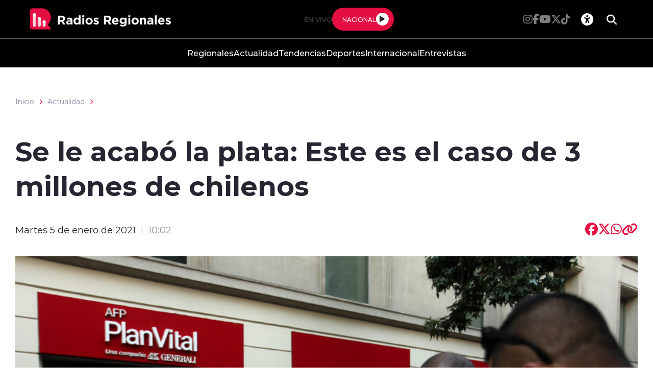

--- FILE ---
content_type: text/html; charset=utf-8
request_url: https://www.google.com/recaptcha/api2/aframe
body_size: 267
content:
<!DOCTYPE HTML><html><head><meta http-equiv="content-type" content="text/html; charset=UTF-8"></head><body><script nonce="c7bI-tuxd3LWWE24th1QYg">/** Anti-fraud and anti-abuse applications only. See google.com/recaptcha */ try{var clients={'sodar':'https://pagead2.googlesyndication.com/pagead/sodar?'};window.addEventListener("message",function(a){try{if(a.source===window.parent){var b=JSON.parse(a.data);var c=clients[b['id']];if(c){var d=document.createElement('img');d.src=c+b['params']+'&rc='+(localStorage.getItem("rc::a")?sessionStorage.getItem("rc::b"):"");window.document.body.appendChild(d);sessionStorage.setItem("rc::e",parseInt(sessionStorage.getItem("rc::e")||0)+1);localStorage.setItem("rc::h",'1768449278280');}}}catch(b){}});window.parent.postMessage("_grecaptcha_ready", "*");}catch(b){}</script></body></html>